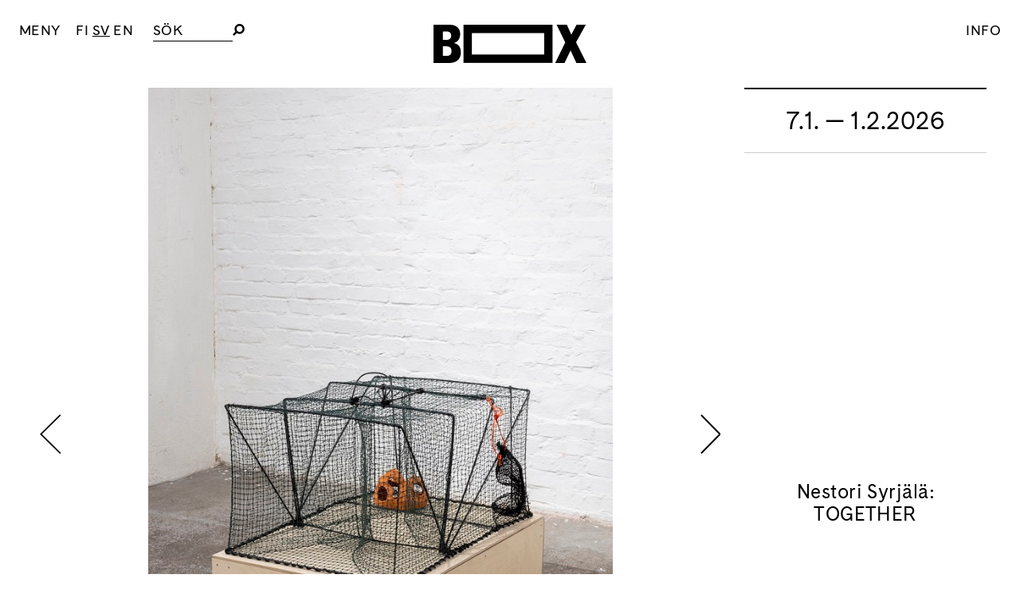

--- FILE ---
content_type: text/html; charset=UTF-8
request_url: https://forumbox.fi/sv/
body_size: 11258
content:
<!doctype html><html lang="sv-SE" prefix="og: http://ogp.me/ns# fb: http://ogp.me/ns/fb#"><head><meta charset="UTF-8"><meta name="viewport" content="width=device-width, initial-scale=1"><link rel="profile" href="https://gmpg.org/xfn/11"><meta property="og:image:secure_url" content="https://forumbox.fi/hallinta/wp-content/themes/box/img/forumbox.jpg" /><meta property="og:image" content="https://forumbox.fi/hallinta/wp-content/themes/box/img/forumbox.jpg" /><title>Forum Box &#8211; Forum Box — tila taiteelle</title><meta name='robots' content='max-image-preview:large' /><link rel="alternate" href="https://forumbox.fi/" hreflang="fi" /><link rel="alternate" href="https://forumbox.fi/sv/" hreflang="sv" /><link rel="alternate" href="https://forumbox.fi/en/" hreflang="en" /><link rel='dns-prefetch' href='//cdnjs.cloudflare.com' /><link rel="alternate" type="application/rss+xml" title="Forum Box &raquo; Webbflöde" href="https://forumbox.fi/sv/feed/" /><link rel="alternate" type="application/rss+xml" title="Forum Box &raquo; Kommentarsflöde" href="https://forumbox.fi/sv/comments/feed/" /><link rel="alternate" title="oEmbed (JSON)" type="application/json+oembed" href="https://forumbox.fi/wp-json/oembed/1.0/embed?url=https%3A%2F%2Fforumbox.fi%2Fsv%2F&#038;lang=sv" /><link rel="alternate" title="oEmbed (XML)" type="text/xml+oembed" href="https://forumbox.fi/wp-json/oembed/1.0/embed?url=https%3A%2F%2Fforumbox.fi%2Fsv%2F&#038;format=xml&#038;lang=sv" /><style id='wp-img-auto-sizes-contain-inline-css' type='text/css'>img:is([sizes=auto i],[sizes^="auto," i]){contain-intrinsic-size:3000px 1500px}
/*# sourceURL=wp-img-auto-sizes-contain-inline-css */</style><style id='wp-block-library-inline-css' type='text/css'>:root{--wp-block-synced-color:#7a00df;--wp-block-synced-color--rgb:122,0,223;--wp-bound-block-color:var(--wp-block-synced-color);--wp-editor-canvas-background:#ddd;--wp-admin-theme-color:#007cba;--wp-admin-theme-color--rgb:0,124,186;--wp-admin-theme-color-darker-10:#006ba1;--wp-admin-theme-color-darker-10--rgb:0,107,160.5;--wp-admin-theme-color-darker-20:#005a87;--wp-admin-theme-color-darker-20--rgb:0,90,135;--wp-admin-border-width-focus:2px}@media (min-resolution:192dpi){:root{--wp-admin-border-width-focus:1.5px}}.wp-element-button{cursor:pointer}:root .has-very-light-gray-background-color{background-color:#eee}:root .has-very-dark-gray-background-color{background-color:#313131}:root .has-very-light-gray-color{color:#eee}:root .has-very-dark-gray-color{color:#313131}:root .has-vivid-green-cyan-to-vivid-cyan-blue-gradient-background{background:linear-gradient(135deg,#00d084,#0693e3)}:root .has-purple-crush-gradient-background{background:linear-gradient(135deg,#34e2e4,#4721fb 50%,#ab1dfe)}:root .has-hazy-dawn-gradient-background{background:linear-gradient(135deg,#faaca8,#dad0ec)}:root .has-subdued-olive-gradient-background{background:linear-gradient(135deg,#fafae1,#67a671)}:root .has-atomic-cream-gradient-background{background:linear-gradient(135deg,#fdd79a,#004a59)}:root .has-nightshade-gradient-background{background:linear-gradient(135deg,#330968,#31cdcf)}:root .has-midnight-gradient-background{background:linear-gradient(135deg,#020381,#2874fc)}:root{--wp--preset--font-size--normal:16px;--wp--preset--font-size--huge:42px}.has-regular-font-size{font-size:1em}.has-larger-font-size{font-size:2.625em}.has-normal-font-size{font-size:var(--wp--preset--font-size--normal)}.has-huge-font-size{font-size:var(--wp--preset--font-size--huge)}.has-text-align-center{text-align:center}.has-text-align-left{text-align:left}.has-text-align-right{text-align:right}.has-fit-text{white-space:nowrap!important}#end-resizable-editor-section{display:none}.aligncenter{clear:both}.items-justified-left{justify-content:flex-start}.items-justified-center{justify-content:center}.items-justified-right{justify-content:flex-end}.items-justified-space-between{justify-content:space-between}.screen-reader-text{border:0;clip-path:inset(50%);height:1px;margin:-1px;overflow:hidden;padding:0;position:absolute;width:1px;word-wrap:normal!important}.screen-reader-text:focus{background-color:#ddd;clip-path:none;color:#444;display:block;font-size:1em;height:auto;left:5px;line-height:normal;padding:15px 23px 14px;text-decoration:none;top:5px;width:auto;z-index:100000}html :where(.has-border-color){border-style:solid}html :where([style*=border-top-color]){border-top-style:solid}html :where([style*=border-right-color]){border-right-style:solid}html :where([style*=border-bottom-color]){border-bottom-style:solid}html :where([style*=border-left-color]){border-left-style:solid}html :where([style*=border-width]){border-style:solid}html :where([style*=border-top-width]){border-top-style:solid}html :where([style*=border-right-width]){border-right-style:solid}html :where([style*=border-bottom-width]){border-bottom-style:solid}html :where([style*=border-left-width]){border-left-style:solid}html :where(img[class*=wp-image-]){height:auto;max-width:100%}:where(figure){margin:0 0 1em}html :where(.is-position-sticky){--wp-admin--admin-bar--position-offset:var(--wp-admin--admin-bar--height,0px)}@media screen and (max-width:600px){html :where(.is-position-sticky){--wp-admin--admin-bar--position-offset:0px}}

/*# sourceURL=wp-block-library-inline-css */</style><style id='global-styles-inline-css' type='text/css'>:root{--wp--preset--aspect-ratio--square: 1;--wp--preset--aspect-ratio--4-3: 4/3;--wp--preset--aspect-ratio--3-4: 3/4;--wp--preset--aspect-ratio--3-2: 3/2;--wp--preset--aspect-ratio--2-3: 2/3;--wp--preset--aspect-ratio--16-9: 16/9;--wp--preset--aspect-ratio--9-16: 9/16;--wp--preset--color--black: #000000;--wp--preset--color--cyan-bluish-gray: #abb8c3;--wp--preset--color--white: #ffffff;--wp--preset--color--pale-pink: #f78da7;--wp--preset--color--vivid-red: #cf2e2e;--wp--preset--color--luminous-vivid-orange: #ff6900;--wp--preset--color--luminous-vivid-amber: #fcb900;--wp--preset--color--light-green-cyan: #7bdcb5;--wp--preset--color--vivid-green-cyan: #00d084;--wp--preset--color--pale-cyan-blue: #8ed1fc;--wp--preset--color--vivid-cyan-blue: #0693e3;--wp--preset--color--vivid-purple: #9b51e0;--wp--preset--gradient--vivid-cyan-blue-to-vivid-purple: linear-gradient(135deg,rgb(6,147,227) 0%,rgb(155,81,224) 100%);--wp--preset--gradient--light-green-cyan-to-vivid-green-cyan: linear-gradient(135deg,rgb(122,220,180) 0%,rgb(0,208,130) 100%);--wp--preset--gradient--luminous-vivid-amber-to-luminous-vivid-orange: linear-gradient(135deg,rgb(252,185,0) 0%,rgb(255,105,0) 100%);--wp--preset--gradient--luminous-vivid-orange-to-vivid-red: linear-gradient(135deg,rgb(255,105,0) 0%,rgb(207,46,46) 100%);--wp--preset--gradient--very-light-gray-to-cyan-bluish-gray: linear-gradient(135deg,rgb(238,238,238) 0%,rgb(169,184,195) 100%);--wp--preset--gradient--cool-to-warm-spectrum: linear-gradient(135deg,rgb(74,234,220) 0%,rgb(151,120,209) 20%,rgb(207,42,186) 40%,rgb(238,44,130) 60%,rgb(251,105,98) 80%,rgb(254,248,76) 100%);--wp--preset--gradient--blush-light-purple: linear-gradient(135deg,rgb(255,206,236) 0%,rgb(152,150,240) 100%);--wp--preset--gradient--blush-bordeaux: linear-gradient(135deg,rgb(254,205,165) 0%,rgb(254,45,45) 50%,rgb(107,0,62) 100%);--wp--preset--gradient--luminous-dusk: linear-gradient(135deg,rgb(255,203,112) 0%,rgb(199,81,192) 50%,rgb(65,88,208) 100%);--wp--preset--gradient--pale-ocean: linear-gradient(135deg,rgb(255,245,203) 0%,rgb(182,227,212) 50%,rgb(51,167,181) 100%);--wp--preset--gradient--electric-grass: linear-gradient(135deg,rgb(202,248,128) 0%,rgb(113,206,126) 100%);--wp--preset--gradient--midnight: linear-gradient(135deg,rgb(2,3,129) 0%,rgb(40,116,252) 100%);--wp--preset--font-size--small: 13px;--wp--preset--font-size--medium: 20px;--wp--preset--font-size--large: 36px;--wp--preset--font-size--x-large: 42px;--wp--preset--spacing--20: 0.44rem;--wp--preset--spacing--30: 0.67rem;--wp--preset--spacing--40: 1rem;--wp--preset--spacing--50: 1.5rem;--wp--preset--spacing--60: 2.25rem;--wp--preset--spacing--70: 3.38rem;--wp--preset--spacing--80: 5.06rem;--wp--preset--shadow--natural: 6px 6px 9px rgba(0, 0, 0, 0.2);--wp--preset--shadow--deep: 12px 12px 50px rgba(0, 0, 0, 0.4);--wp--preset--shadow--sharp: 6px 6px 0px rgba(0, 0, 0, 0.2);--wp--preset--shadow--outlined: 6px 6px 0px -3px rgb(255, 255, 255), 6px 6px rgb(0, 0, 0);--wp--preset--shadow--crisp: 6px 6px 0px rgb(0, 0, 0);}:where(.is-layout-flex){gap: 0.5em;}:where(.is-layout-grid){gap: 0.5em;}body .is-layout-flex{display: flex;}.is-layout-flex{flex-wrap: wrap;align-items: center;}.is-layout-flex > :is(*, div){margin: 0;}body .is-layout-grid{display: grid;}.is-layout-grid > :is(*, div){margin: 0;}:where(.wp-block-columns.is-layout-flex){gap: 2em;}:where(.wp-block-columns.is-layout-grid){gap: 2em;}:where(.wp-block-post-template.is-layout-flex){gap: 1.25em;}:where(.wp-block-post-template.is-layout-grid){gap: 1.25em;}.has-black-color{color: var(--wp--preset--color--black) !important;}.has-cyan-bluish-gray-color{color: var(--wp--preset--color--cyan-bluish-gray) !important;}.has-white-color{color: var(--wp--preset--color--white) !important;}.has-pale-pink-color{color: var(--wp--preset--color--pale-pink) !important;}.has-vivid-red-color{color: var(--wp--preset--color--vivid-red) !important;}.has-luminous-vivid-orange-color{color: var(--wp--preset--color--luminous-vivid-orange) !important;}.has-luminous-vivid-amber-color{color: var(--wp--preset--color--luminous-vivid-amber) !important;}.has-light-green-cyan-color{color: var(--wp--preset--color--light-green-cyan) !important;}.has-vivid-green-cyan-color{color: var(--wp--preset--color--vivid-green-cyan) !important;}.has-pale-cyan-blue-color{color: var(--wp--preset--color--pale-cyan-blue) !important;}.has-vivid-cyan-blue-color{color: var(--wp--preset--color--vivid-cyan-blue) !important;}.has-vivid-purple-color{color: var(--wp--preset--color--vivid-purple) !important;}.has-black-background-color{background-color: var(--wp--preset--color--black) !important;}.has-cyan-bluish-gray-background-color{background-color: var(--wp--preset--color--cyan-bluish-gray) !important;}.has-white-background-color{background-color: var(--wp--preset--color--white) !important;}.has-pale-pink-background-color{background-color: var(--wp--preset--color--pale-pink) !important;}.has-vivid-red-background-color{background-color: var(--wp--preset--color--vivid-red) !important;}.has-luminous-vivid-orange-background-color{background-color: var(--wp--preset--color--luminous-vivid-orange) !important;}.has-luminous-vivid-amber-background-color{background-color: var(--wp--preset--color--luminous-vivid-amber) !important;}.has-light-green-cyan-background-color{background-color: var(--wp--preset--color--light-green-cyan) !important;}.has-vivid-green-cyan-background-color{background-color: var(--wp--preset--color--vivid-green-cyan) !important;}.has-pale-cyan-blue-background-color{background-color: var(--wp--preset--color--pale-cyan-blue) !important;}.has-vivid-cyan-blue-background-color{background-color: var(--wp--preset--color--vivid-cyan-blue) !important;}.has-vivid-purple-background-color{background-color: var(--wp--preset--color--vivid-purple) !important;}.has-black-border-color{border-color: var(--wp--preset--color--black) !important;}.has-cyan-bluish-gray-border-color{border-color: var(--wp--preset--color--cyan-bluish-gray) !important;}.has-white-border-color{border-color: var(--wp--preset--color--white) !important;}.has-pale-pink-border-color{border-color: var(--wp--preset--color--pale-pink) !important;}.has-vivid-red-border-color{border-color: var(--wp--preset--color--vivid-red) !important;}.has-luminous-vivid-orange-border-color{border-color: var(--wp--preset--color--luminous-vivid-orange) !important;}.has-luminous-vivid-amber-border-color{border-color: var(--wp--preset--color--luminous-vivid-amber) !important;}.has-light-green-cyan-border-color{border-color: var(--wp--preset--color--light-green-cyan) !important;}.has-vivid-green-cyan-border-color{border-color: var(--wp--preset--color--vivid-green-cyan) !important;}.has-pale-cyan-blue-border-color{border-color: var(--wp--preset--color--pale-cyan-blue) !important;}.has-vivid-cyan-blue-border-color{border-color: var(--wp--preset--color--vivid-cyan-blue) !important;}.has-vivid-purple-border-color{border-color: var(--wp--preset--color--vivid-purple) !important;}.has-vivid-cyan-blue-to-vivid-purple-gradient-background{background: var(--wp--preset--gradient--vivid-cyan-blue-to-vivid-purple) !important;}.has-light-green-cyan-to-vivid-green-cyan-gradient-background{background: var(--wp--preset--gradient--light-green-cyan-to-vivid-green-cyan) !important;}.has-luminous-vivid-amber-to-luminous-vivid-orange-gradient-background{background: var(--wp--preset--gradient--luminous-vivid-amber-to-luminous-vivid-orange) !important;}.has-luminous-vivid-orange-to-vivid-red-gradient-background{background: var(--wp--preset--gradient--luminous-vivid-orange-to-vivid-red) !important;}.has-very-light-gray-to-cyan-bluish-gray-gradient-background{background: var(--wp--preset--gradient--very-light-gray-to-cyan-bluish-gray) !important;}.has-cool-to-warm-spectrum-gradient-background{background: var(--wp--preset--gradient--cool-to-warm-spectrum) !important;}.has-blush-light-purple-gradient-background{background: var(--wp--preset--gradient--blush-light-purple) !important;}.has-blush-bordeaux-gradient-background{background: var(--wp--preset--gradient--blush-bordeaux) !important;}.has-luminous-dusk-gradient-background{background: var(--wp--preset--gradient--luminous-dusk) !important;}.has-pale-ocean-gradient-background{background: var(--wp--preset--gradient--pale-ocean) !important;}.has-electric-grass-gradient-background{background: var(--wp--preset--gradient--electric-grass) !important;}.has-midnight-gradient-background{background: var(--wp--preset--gradient--midnight) !important;}.has-small-font-size{font-size: var(--wp--preset--font-size--small) !important;}.has-medium-font-size{font-size: var(--wp--preset--font-size--medium) !important;}.has-large-font-size{font-size: var(--wp--preset--font-size--large) !important;}.has-x-large-font-size{font-size: var(--wp--preset--font-size--x-large) !important;}
/*# sourceURL=global-styles-inline-css */</style><style id='classic-theme-styles-inline-css' type='text/css'>/*! This file is auto-generated */
.wp-block-button__link{color:#fff;background-color:#32373c;border-radius:9999px;box-shadow:none;text-decoration:none;padding:calc(.667em + 2px) calc(1.333em + 2px);font-size:1.125em}.wp-block-file__button{background:#32373c;color:#fff;text-decoration:none}
/*# sourceURL=/wp-includes/css/classic-themes.min.css */</style><link rel='stylesheet' id='eeb-css-frontend-css' href='https://forumbox.fi/hallinta/wp-content/cache/autoptimize/css/autoptimize_single_54d4eedc552c499c4a8d6b89c23d3df1.css?ver=54d4eedc552c499c4a8d6b89c23d3df1' type='text/css' media='all' /><link rel='stylesheet' id='box-style-css' href='https://forumbox.fi/hallinta/wp-content/cache/autoptimize/css/autoptimize_single_264918c852141cea3e87e2fafb921998.css?ver=17' type='text/css' media='all' /> <script defer type="text/javascript" src="https://forumbox.fi/hallinta/wp-includes/js/jquery/jquery.min.js?ver=3.7.1" id="jquery-core-js"></script> <script defer type="text/javascript" src="https://forumbox.fi/hallinta/wp-includes/js/jquery/jquery-migrate.min.js?ver=3.4.1" id="jquery-migrate-js"></script> <script defer type="text/javascript" src="https://forumbox.fi/hallinta/wp-content/cache/autoptimize/js/autoptimize_single_2c542c9989f589cd5318f5cef6a9ecd7.js?ver=2c542c9989f589cd5318f5cef6a9ecd7" id="eeb-js-frontend-js"></script> <link rel="https://api.w.org/" href="https://forumbox.fi/wp-json/" /><link rel="alternate" title="JSON" type="application/json" href="https://forumbox.fi/wp-json/wp/v2/pages/102" /><link rel="EditURI" type="application/rsd+xml" title="RSD" href="https://forumbox.fi/hallinta/xmlrpc.php?rsd" /><meta name="generator" content="WordPress 6.9" /><link rel="canonical" href="https://forumbox.fi/sv/" /><link rel='shortlink' href='https://forumbox.fi/' /><link rel="icon" href="https://forumbox.fi/hallinta/wp-content/uploads/2021/07/cropped-Box-kuutio-32x32.jpg" sizes="32x32" /><link rel="icon" href="https://forumbox.fi/hallinta/wp-content/uploads/2021/07/cropped-Box-kuutio-192x192.jpg" sizes="192x192" /><link rel="apple-touch-icon" href="https://forumbox.fi/hallinta/wp-content/uploads/2021/07/cropped-Box-kuutio-180x180.jpg" /><meta name="msapplication-TileImage" content="https://forumbox.fi/hallinta/wp-content/uploads/2021/07/cropped-Box-kuutio-270x270.jpg" /><meta property="og:locale" content="sv_SE"/><meta property="og:site_name" content="Forum Box"/><meta property="og:title" content="Etusivu (SV)"/><meta property="og:url" content="https://forumbox.fi"/><meta property="og:type" content="website"/><meta property="og:description" content="Forum Box — tila taiteelle"/><meta property="og:image" content="https://forumbox.fi/hallinta/wp-content/uploads/2021/07/box-logo-ilman-boxia.jpg"/><meta property="og:image:url" content="https://forumbox.fi/hallinta/wp-content/uploads/2021/07/box-logo-ilman-boxia.jpg"/><meta property="og:image:secure_url" content="https://forumbox.fi/hallinta/wp-content/uploads/2021/07/box-logo-ilman-boxia.jpg"/><meta property="article:publisher" content="https://www.facebook.com/ForumBox"/><meta name="twitter:title" content="Etusivu (SV)"/><meta name="twitter:url" content="https://forumbox.fi"/><meta name="twitter:description" content="Forum Box — tila taiteelle"/><meta name="twitter:image" content="https://forumbox.fi/hallinta/wp-content/uploads/2021/07/box-logo-ilman-boxia.jpg"/><meta name="twitter:card" content="summary_large_image"/><link rel="canonical" href="https://forumbox.fi"/><meta name="description" content="Forum Box — tila taiteelle"/><meta name="publisher" content="Forum Box"/></head><body class="home wp-singular page-template page-template-page-front page-template-page-front-php page page-id-102 wp-theme-box no-sidebar"><div id="page" class="site"> <a class="skip-link screen-reader-text" href="#content">Skip to content</a><header id="masthead" class="site-header"><div class="site-logo"><p class="site-title"><a href="https://forumbox.fi/sv/" rel="home"><img src="https://forumbox.fi/hallinta/wp-content/themes/box/img/logo.svg" alt="Forum Box"></a></p></div><nav id="site-navigation" class="main-navigation"> <button class="menu-toggle" aria-controls="primary-menu" aria-expanded="false"><span class="menu-toggle-text">Meny</span> <span class="menu-toggle-text-close"> <svg xmlns="http://www.w3.org/2000/svg" width="50" height="50" viewBox="0 0 50 50"><style>.a{fill:none;stroke:#000;}</style><path d="M1.5 49.5L49.5 1.5" class="a"></path><path d="M49.5 49.5L1.5 1.5" class="a"></path></svg> </span> </button><div class="site-languages"><ul><li class="lang-item lang-item-6 lang-item-fi lang-item-first"><a lang="fi" hreflang="fi" href="https://forumbox.fi/">FI</a></li><li class="lang-item lang-item-13 lang-item-sv current-lang"><a lang="sv-SE" hreflang="sv-SE" href="https://forumbox.fi/sv/" aria-current="true">SV</a></li><li class="lang-item lang-item-9 lang-item-en"><a lang="en-GB" hreflang="en-GB" href="https://forumbox.fi/en/">EN</a></li></ul></div><div class="search-container"><form role="search" method="get" class="search-form" action="https://forumbox.fi/"> <label> <span class="screen-reader-text">Sök</span> <input type="search" class="search-field" placeholder="Sök" value="" name="s" title="Sök"> </label> <button type="submit" class="search-submit"><img src="https://forumbox.fi/hallinta/wp-content/themes/box/img/search.svg" alt="Sök"></button></form></div><div class="menu-paavalikko-sv-container"><ul id="primary-menu" class="menu"><li id="menu-item-107" class="menu-item menu-item-type-post_type menu-item-object-page menu-item-home current-menu-item page_item page-item-102 current_page_item menu-item-107"><a href="https://forumbox.fi/sv/" aria-current="page">Startsida</a></li><li id="menu-item-3659" class="menu-item menu-item-type-post_type menu-item-object-page menu-item-has-children menu-item-3659"><a href="https://forumbox.fi/sv/besoksinfo/">Besöksinfo</a><ul class="sub-menu"><li id="menu-item-3661" class="menu-item menu-item-type-custom menu-item-object-custom menu-item-3661"><a href="/sv/besoksinfo#oppetider">Öppetider</a></li><li id="menu-item-3663" class="menu-item menu-item-type-custom menu-item-object-custom menu-item-3663"><a href="/sv/besoksinfo#tillganglighet">Tillgänglighet</a></li><li id="menu-item-3664" class="menu-item menu-item-type-custom menu-item-object-custom menu-item-3664"><a href="/sv/besoksinfo#kontaktuppgifter">Kontaktuppgifter</a></li><li id="menu-item-3660" class="menu-item menu-item-type-post_type menu-item-object-page menu-item-3660"><a href="https://forumbox.fi/sv/besoksinfo/guidade-visningar/">Guidningar och verkstäder</a></li></ul></li><li id="menu-item-3727" class="menu-item menu-item-type-custom menu-item-object-custom menu-item-has-children menu-item-3727"><a href="/sv/nu?box_p=paatila">Utställningar</a><ul class="sub-menu"><li id="menu-item-3728" class="menu-item menu-item-type-custom menu-item-object-custom menu-item-3728"><a href="/sv/exhibitions?box_p=paatila">Kommande</a></li><li id="menu-item-3729" class="menu-item menu-item-type-custom menu-item-object-custom menu-item-3729"><a href="/sv/exhibitions/?box_p=paatila&#038;box_y=2025">Arkiv</a></li></ul></li><li id="menu-item-3730" class="menu-item menu-item-type-custom menu-item-object-custom menu-item-has-children menu-item-3730"><a href="/sv/nu?box_p=mediaboxi">Mediabox</a><ul class="sub-menu"><li id="menu-item-3731" class="menu-item menu-item-type-custom menu-item-object-custom menu-item-3731"><a href="/sv/exhibitions/?box_p=mediaboxi">Kommande</a></li><li id="menu-item-3732" class="menu-item menu-item-type-custom menu-item-object-custom menu-item-3732"><a href="/en/exhibitions/?box_p=mediaboxi&#038;box_y=2025">Arkiv</a></li></ul></li><li id="menu-item-3733" class="menu-item menu-item-type-custom menu-item-object-custom menu-item-has-children menu-item-3733"><a href="/sv/events">Evenemang</a><ul class="sub-menu"><li id="menu-item-8681" class="menu-item menu-item-type-custom menu-item-object-custom menu-item-8681"><a href="https://forumbox.fi/sv/events/">Kommande</a></li><li id="menu-item-3734" class="menu-item menu-item-type-custom menu-item-object-custom menu-item-3734"><a href="/sv/events?box_y=2025">Arkiv</a></li></ul></li><li id="menu-item-3670" class="menu-item menu-item-type-post_type menu-item-object-page menu-item-3670"><a href="https://forumbox.fi/sv/uthyrning-av-lokalen/">Uthyrning av lokalen</a></li><li id="menu-item-16027" class="menu-item menu-item-type-post_type menu-item-object-page menu-item-16027"><a href="https://forumbox.fi/sv/presentation-av-medlemmar/">Presentation av medlemmar</a></li><li id="menu-item-4437" class="menu-item menu-item-type-post_type menu-item-object-page menu-item-4437"><a href="https://forumbox.fi/sv/taidetta-jatkalle-konstverktavling/">Taidetta Jätkälle</a></li><li id="menu-item-260" class="menu-item menu-item-type-post_type menu-item-object-page menu-item-has-children menu-item-260"><a href="https://forumbox.fi/sv/forum-box-sv/">Forum Box</a><ul class="sub-menu"><li id="menu-item-3678" class="menu-item menu-item-type-custom menu-item-object-custom menu-item-3678"><a href="/forum-box-sv#styrelse">Styrelse</a></li><li id="menu-item-261" class="menu-item menu-item-type-post_type menu-item-object-page menu-item-261"><a href="https://forumbox.fi/sv/forum-box-sv/medlemmar/">Medlemmar</a></li><li id="menu-item-3685" class="menu-item menu-item-type-post_type menu-item-object-page menu-item-3685"><a href="https://forumbox.fi/sv/forum-box-sv/historia/">Historia</a></li><li id="menu-item-3674" class="menu-item menu-item-type-post_type menu-item-object-page menu-item-3674"><a href="https://forumbox.fi/sv/samarbetspartners/">Partners</a></li></ul></li><li id="menu-item-10371" class="menu-item menu-item-type-post_type menu-item-object-page menu-item-10371"><a href="https://forumbox.fi/verkkokauppa/">Webbutik</a></li><li id="menu-item-3684" class="menu-item menu-item-type-post_type menu-item-object-page menu-item-3684"><a href="https://forumbox.fi/sv/forum-box-sv/oppen-ansokan/">Öppen ansökan</a></li></ul></div></nav><div class="info-toggle"> <a href="#" class="popup-info-link">Info</a></div></header><div id="content" class="site-content"><div id="primary" class="content-area"><main id="main" class="site-main"><div class="main-exhibition"> <a class="event-info" href="https://forumbox.fi/sv/exhibition/nestori-syrjala-2/"><div class="event-date">7.1. &mdash; 1.2.2026</div><h2 class="event-title"><div class="artists"> Nestori Syrjälä:</div><div class="event-name"> Together</div></h2> </a><div class="event-picture event-slider event-slider-captions"><div class="slider js_slider"><div class="frame js_frame"><ul class="slides js_slides"><li class="js_slide"><div class="slide-image" style="background-image:url(https://forumbox.fi/hallinta/wp-content/uploads/2025/05/Nestori-Syrjala_EMPATHY-EMPATHY-2026_kuva-Anna-Autio_small.jpg)"></div><div class="slider-caption"><p>Foto: Anna Autio</p></div></li><li class="js_slide"><div class="slide-image" style="background-image:url(https://forumbox.fi/hallinta/wp-content/uploads/2025/05/Nestori-Syrjala_UTOPIA-MORGUE-2025_kuva-Anna-Autio_small-846x1268.jpg)"></div><div class="slider-caption"><p>Foto: Anna Autio</p></div></li><li class="js_slide"><div class="slide-image" style="background-image:url(https://forumbox.fi/hallinta/wp-content/uploads/2025/05/Nestori-Syrjala_Together_7.1.-1.2.2026_Yleiskuva-nayttelysta_kuva-Anna-Autio_small.jpg)"></div><div class="slider-caption"><p>Foto: Anna Autio</p></div></li><li class="js_slide"><div class="slide-image" style="background-image:url(https://forumbox.fi/hallinta/wp-content/uploads/2025/05/Nestori-Syrjala_Together_7.1.-1.2.2026_Yleiskuva-nayttelysta_kuva-Anna-Autio-10_small.jpg)"></div><div class="slider-caption"><p>Foto: Anna Autio</p></div></li><li class="js_slide"><div class="slide-image" style="background-image:url(https://forumbox.fi/hallinta/wp-content/uploads/2025/05/Nestori-Syrjala_Together_7.1.-1.2.2026_Yleiskuva-nayttelysta_kuva-Anna-Autio-6_small.jpg)"></div><div class="slider-caption"><p>Foto: Anna Autio</p></div></li><li class="js_slide"><div class="slide-image" style="background-image:url(https://forumbox.fi/hallinta/wp-content/uploads/2025/05/Nestori-Syrjala_Together_7.1.-1.2.2026_Yleiskuva-nayttelysta_kuva-Anna-Autio-3_small.jpg)"></div><div class="slider-caption"><p>Foto: Anna Autio</p></div></li><li class="js_slide"><div class="slide-image" style="background-image:url(https://forumbox.fi/hallinta/wp-content/uploads/2025/05/Nestori-Syrjala_ECONOMY-BIOSPHERE-CONTRAPPOSTO-2025_kuva-Anna-Autio_small.jpg)"></div><div class="slider-caption"><p>Foto: Anna Autio</p></div></li></ul></div> <span class="js_prev prev"> <svg xmlns="http://www.w3.org/2000/svg" width="28.5" height="50" viewBox="0 0 28.5 50"> <path d="M25.5 1.5L1.5 25.5 25.5 49.5" style="fill:none;stroke:#000"/> <path d="M28 1.5L4 25.5 28 49.5" style="fill:none;stroke:#FFF"/> </svg> </span> <span class="js_next next"> <svg xmlns="http://www.w3.org/2000/svg" width="28.5" height="50" viewBox="0 0 28.5 50"> <path d="M1.5 1.5L25.5 25.5 1.5 49.5" style="fill:none;stroke:#FFF"/> <path d="M4 1.5L28 25.5 4 49.5" style="fill:none;stroke:#000;"/> </svg> </span></div> <script defer src="[data-uri]"></script> </div></div><div class="grid"> <a class="event mediaboxi" href="https://forumbox.fi/sv/exhibition/sini-pelkki-2/"><div class="event-info"><div class="event-date single-day"> Mediabox</div><h2 class="event-title"><div class="event-date-mediaboxi">7.1. &mdash; 1.2.2026</div><div class="artists"> Sini Pelkki:</div><div class="event-name"> Present (2024)</div></h2></div><div class="event-picture" style="background-image: url(https://forumbox.fi/hallinta/wp-content/uploads/2025/12/Pelkki_Sini_Present_Still6-616x346.jpg)"></div> </a> <a class="event " href="https://forumbox.fi/sv/exhibition/laura-dahlberg-tanja-koljonen-timo-viialainen/"><div class="event-info"><div class="event-date single-day"> Kommande</div><h2 class="event-title"><div class="event-date-mediaboxi">6.2. &mdash; 1.3.2026</div><div class="artists"> Laura Dahlberg<br /> Tanja Koljonen<br /> Timo Viialainen</div></h2></div><div class="event-picture" style="background-image: url(https://forumbox.fi/hallinta/wp-content/uploads/2025/05/Koljonen_Thinking_Numbers_teosesimerkki-404x616.jpg)"></div> </a> <a class="event" href="https://forumbox.fi/sv/event/lat-oss-radda-galleri-forum-box-och-sakra-konstens-framtid-i-helsingfors-fram-till-2030/"><div class="event-info"><div class="event-date">17.10.2025 &mdash; 31.1.2026</div><h2 class="event-title"><div class="event-name"> Låt oss rädda Galleri Forum Box och säkra konstens framtid i Helsingfors fram till 2030!</div></h2></div><div class="event-picture" style="background-image: url(https://forumbox.fi/hallinta/wp-content/uploads/2025/10/Nayttokuva-2025-10-17-161601-616x346.png)"></div> </a> <a class="event news" href="https://forumbox.fi/sv/2025/12/02/forum-boxs-varens-2026-program/"><div class="event-info"><div class="event-date single-day "> Nu</div><h2 class="event-title"><div class="event-name"> Forum Box vårens 2026 program!</div><div class="readmore"><br>Läs mer</div></h2></div><div class="event-picture" style="background-image: url(https://forumbox.fi/hallinta/wp-content/uploads/2025/11/DSC1369-616x616.jpg)"></div> </a> <a class="event news" href="https://forumbox.fi/sv/2025/12/01/navids-erfarenheter-om-sin-praktik-pa-forum-box/"><div class="event-info"><div class="event-date single-day "> Nyt</div><h2 class="event-title"><div class="event-name"> Navids erfarenheter om sin praktik på Forum Box</div><div class="readmore"><br>Läs mer</div></h2></div><div class="event-picture" style="background-image: url(https://forumbox.fi/hallinta/wp-content/uploads/2025/12/IMG_3637-1-462x616.jpg)"></div> </a> <a class="event news" href="https://forumbox.fi/sv/2025/11/04/svenska-veckan-special-forum-box-svensksprakiga-medlemskonstnarer-presenteras/"><div class="event-info"><div class="event-date single-day "> Nyt</div><h2 class="event-title"><div class="event-name"> Svenska veckan special: Forum Box svenskspråkiga medlemskonstnärer presenteras</div><div class="readmore"><br>Läs mer</div></h2></div><div class="event-picture" style="background-image: url(https://forumbox.fi/hallinta/wp-content/uploads/2025/11/Johanna_Lecklin_photo_by_Lasse_Lecklin_A2A7989_optimized_500-616x411.jpg)"></div> </a><div class="event empty"></div><div class="event empty"></div></div></main></div></div><footer id="colophon" class="site-footer"><nav class="social"><ul><li class="item popup-newsletter-link"><button type="button">Prenumerera<br>på nyhetsbrev</button></li><li class="item"><button type="button" onclick="location.href='https://m.facebook.com/ForumBox'">Facebook</button></li><li class="item"><button type="button" onclick="location.href='https://www.instagram.com/forumbox/'">Instagram</button></li></ul></nav><div class="site-info"><section id="text-8" class="widget widget_text"><div class="textwidget"><p><a href="https://forumbox.fi" rel="home"><img loading="lazy" decoding="async" class="alignnone wp-image-931" src="https://forumbox.fi/hallinta/wp-content/uploads/2018/09/ForumBox_logo_footer.png" alt="" width="133" height="42" /></a><br /> Forum Box —<br /> Rum för konst</p></div></section><section id="text-10" class="widget widget_text"><div class="textwidget"><p>Öppetider:<br /> ti—sö 12—17<br /> mån stängt</p></div></section><section id="text-12" class="widget widget_text"><div class="textwidget"><p>Adress:<br /> Gräsvikskajen 3 A<br /> 00180 Helsingfors<br /> Finland</p></div></section><section id="text-14" class="widget widget_text"><div class="textwidget"><p>Kontaktuppgifter:<br /> <a href="javascript:;" data-enc-email="vasb[at]sbehzobk.sv" class="mailto-link" data-wpel-link="ignore"><span id="eeb-493386-265909"></span><script type="text/javascript">document.getElementById("eeb-493386-265909").innerHTML = eval(decodeURIComponent("%27%69%6e%66%6f%40%66%6f%72%75%6d%62%6f%78%2e%66%69%27"))</script><noscript>*protected email*</noscript></a><br /> +358(0)50 524 1781</p><p><a href="https://forumbox.fi/sv/dataskyddsbeskrivning/">Dataskyddsbeskrivning</a></p></div></section></div></footer></div><div class="popup popup-info"> <span class="popup-close"> <svg xmlns="http://www.w3.org/2000/svg" width="50" height="50" viewBox="0 0 50 50"><style>.a{fill:none;stroke:#000;}</style><path d="M1.5 49.5L49.5 1.5" class="a"/><path d="M49.5 49.5L1.5 1.5" class="a"/></svg> </span><div class="popup-content"><article><header class="entry-header"><h2>Forum Box</h2></header><div class="entry-content"> <span id="eeb-648684-177794"></span><script defer src="[data-uri]"></script><noscript>*protected email*</noscript><div id="forum-box-map"></div> <script defer src="[data-uri]"></script> <script async defer
				src="https://maps.googleapis.com/maps/api/js?key=AIzaSyDtY_CL61PBmSzYBtb-NDiNPNqlEyWJa94&callback=initMap"></script> </div></article> <span class="popup-close-bottom popup-close"> <svg xmlns="http://www.w3.org/2000/svg" width="50" height="50" viewBox="0 0 50 50"><style>.a{fill:none;stroke:#000;}</style><path d="M1.5 49.5L49.5 1.5" class="a"></path><path d="M49.5 49.5L1.5 1.5" class="a"></path></svg> </span></div></div><div class="popup popup-newsletter"> <span class="popup-close"> <svg xmlns="http://www.w3.org/2000/svg" width="50" height="50" viewBox="0 0 50 50"><style>.a{fill:none;stroke:#000;}</style><path d="M1.5 49.5L49.5 1.5" class="a"/><path d="M49.5 49.5L1.5 1.5" class="a"/></svg> </span><div class="popup-content"><article><header class="entry-header"><h2>Beställ Forum Box nyhetsbrev</h2></header><div class="entry-content"><form id="subForm" class="js-cm-form" action="https://www.createsend.com/t/subscribeerror?description=" method="post" data-id="5B5E7037DA78A748374AD499497E309EF99C21931309C849074254FDECA0CFDA9D369887245B5FB2CC0E50C0C6BF759202FB96F748A970556784571EFC0239DD"><label for="fieldzjhhjj">Förnnam:</label></p><p><input id="fieldzjhhjj" name="cm-f-zjhhjj" type="text" /></p><p><label for="fieldzjhhjt">Efternamn:</label></p><p><input id="fieldzjhhjt" name="cm-f-zjhhjt" type="text" /></p><p><label for="fieldEmail">E-post:</label></p><p><input id="fieldEmail" class="js-cm-email-input" name="cm-yhdjkrl-yhdjkrl" required="" type="email" /></p><p><input id="cm-privacy-consent" name="cm-privacy-consent" required="" type="checkbox" /> Forum Box får spara mina uppgifter för information om galleriet</p><p><input id="cm-privacy-consent-hidden" name="cm-privacy-consent-hidden" type="hidden" value="true" /></p><p><button class="js-cm-submit-button" type="submit">Skicka</button></p></form><p><script defer type="text/javascript" src="https://js.createsend1.com/javascript/copypastesubscribeformlogic.js"></script></p></div></article></div></div> <script type="speculationrules">{"prefetch":[{"source":"document","where":{"and":[{"href_matches":"/*"},{"not":{"href_matches":["/hallinta/wp-*.php","/hallinta/wp-admin/*","/hallinta/wp-content/uploads/*","/hallinta/wp-content/*","/hallinta/wp-content/plugins/*","/hallinta/wp-content/themes/box/*","/*\\?(.+)"]}},{"not":{"selector_matches":"a[rel~=\"nofollow\"]"}},{"not":{"selector_matches":".no-prefetch, .no-prefetch a"}}]},"eagerness":"conservative"}]}</script> <script defer id="pll_cookie_script-js-after" src="[data-uri]"></script> <script defer type="text/javascript" src="https://forumbox.fi/hallinta/wp-content/cache/autoptimize/js/autoptimize_single_76f2e6d9f43c0908cd64a553771bbbfc.js?ver=2" id="box-navigation-js"></script> <script defer type="text/javascript" src="https://forumbox.fi/hallinta/wp-content/cache/autoptimize/js/autoptimize_single_93d421fd7576b0ca9c359ffe2fa16113.js?ver=20151215" id="box-skip-link-focus-fix-js"></script> <script defer type="text/javascript" src="https://forumbox.fi/hallinta/wp-content/cache/autoptimize/js/autoptimize_single_fe6b928dda05ffb5dfe880c577bd06f1.js?ver=1" id="box-scripts-js"></script> <script defer type="text/javascript" src="https://cdnjs.cloudflare.com/ajax/libs/lory.js/2.5.1/lory.min.js?ver=1" id="box-slider-js"></script> </body></html>
<!-- Dynamic page generated in 1.785 seconds. -->
<!-- Cached page generated by WP-Super-Cache on 2026-01-19 13:50:30 -->

<!-- super cache -->